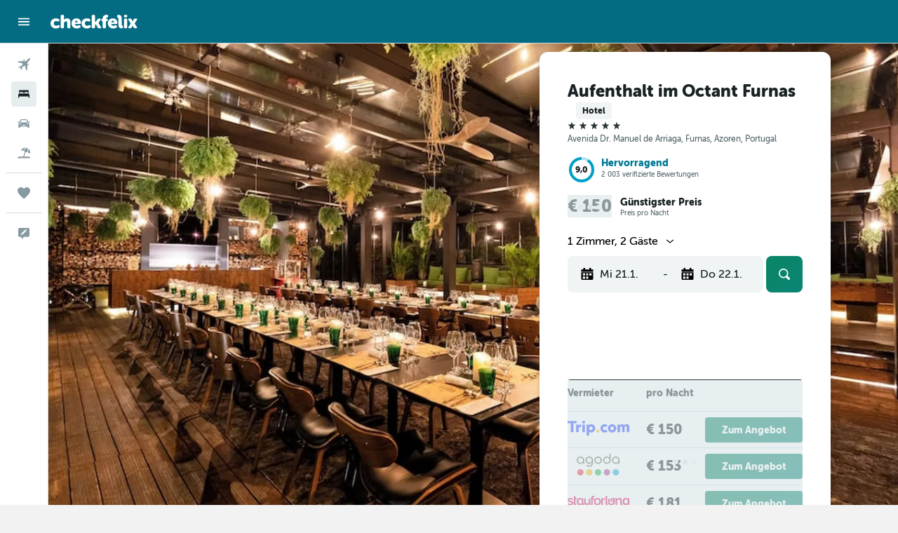

--- FILE ---
content_type: text/javascript
request_url: https://w.usabilla.com/cae7978c119b.js?lv=1
body_size: 13826
content:
(function(){window.parent!=window&&(window.lightningjs||function(d,f){var e=d.lightningjs={modules:f.modules},r=f.modules;e.expensive=function(b){b._waitforload=!0;return b};void 0;e.require=f.require;e.provide=function(b,l){function m(){var a=d.console;if(a&&a.error)try{a.error.apply(a,arguments)}catch(c){}else if(d.opera)try{d.opera.postError.apply(d.opera,arguments)}catch(c){}}function f(a){var c=a[0],k=a[1],b=0<k?p[k]:l,f=Array.prototype.slice.call(a[2]),h=f.shift();a=g._.fh[c]=g._.fh[c]||[];
k=g._.eh[c]=g._.eh[c]||[];g._.ph[c]=g._.ph[c]||[];if(b){if(b=b[h])try{var d=b.apply(b,f)}catch(n){var e=n}else e=Error("unknown deferred method '"+h+"'"),m(e.toString());d&&(p[c]=d);if(e){for(;k.length;){c=k.shift();try{c(e)}catch(n){m(n)}}k.push=function(a){a(e)}}else{for(;a.length;){c=a.shift();try{c(d)}catch(n){m(n)}}a.push=function(a){a(d)}}}else m("cannot call deferred method '"+h+"' on 'undefined'")}function t(){for(var a=h.shift();a;){if(u)var c=!1;else{var b=a[1];c=0<b?p[b]:l;var e=Array.prototype.slice.call(a[2]).shift(),
d=void 0;b=v[b]?!0:!1;c=c?(d=c[e])?d._waitforload?!0:!1:!1:b?!0:!1}c?(v[a[0]]=!0,q.push(a)):f(a);a=h.shift()}}e.require(b);var g=r[b];if(g.provided)m("deferred module '"+b+"' is already defined");else{g.provided=!0;var h=(g._.s||[]).slice();var p={0:l};var q=[];var v={};var u=!1;h&&h[0]&&(p[h[0][1]]=l);l._load=function(){u=!0;for(var a=q.shift();a;)f(a),a=q.shift()};g._.s={push:function(a){h.push(a);t()}};t()}};r.lightningjs.provided||e.provide("lightningjs",{load:function(){var b=f.modules,d;for(d in b){var e=
b[d];e._&&e("_load")}}})}(window,window.parent.lightningjs))})();
(function(){var e=window.parent;window.usabilla_live=window.usabilla_live||{};
window.usabilla_live.events={event:function(a,f,d){var b=window.usabilla_live_settings||{},c=b.configuration||{},g=!1;"campaign"===a&&"a"===f&&(g=!0);c.ga&&c.ga.a&&c.ga[a]&&d._action&&this.ga(c.ga[a],d._action,d._label||null,d._value||null,g);c.ga4&&c.ga4.a&&this.ga4(c.ga4[a],d._action,d._label||null,d._value||null,g);c.ot&&c.ot.a&&c.ot[a+":"+f]&&this.ot(c.ot[a+":"+f],a,d,b);if(b.eventCallback&&d._action)try{b.eventCallback(a,d._action,d._label||null,d._value||null,d.user_data||{})}catch(h){}},ga:function(a,
f,d,b,c){e._gaq&&e._gaq.push?(a=["_trackEvent",a,f,d||void 0,b||void 0],c&&a.push(!0),e._gaq.push(a)):e.pageTracker&&e.pageTracker._trackEvent?(a=[a,f,d||void 0,b||void 0],c&&a.push(!0),e.pageTracker._trackEvent.apply(e.pageTracker,a)):e.GoogleAnalyticsObject&&e[e.GoogleAnalyticsObject]&&(a=["send","event",a,f],d&&a.push(d),b&&a.push(b),c&&a.push({nonInteraction:1}),e[e.GoogleAnalyticsObject].apply(e,a))},ga4:function(a,f,d,b,c){e.gtag&&e.gtag("event",a,{action:f,label:d,value:b,nonInteraction:c})},
ot:function(a,f,d,b){var c=null;b.adobe&&b.adobe.AppMeasure?c=b.adobe.AppMeasure():e.s_gi&&(e.s_account||e.s&&e.s.account)&&(c=e.s_gi(e.s_account||e.s&&e.s.account));var g=[];if(c&&c.tl){var h=!1;a.e&&(c.linkTrackEvents=c.events=a.e,g.push("events"),h=!0);if(a.l){var k=this.c(d);k&&(c[a.l]=k,g.push(a.l),h=!0)}h&&(c.linkTrackVars=g.join(","),b.adobe&&b.adobe.preTrackCallback&&b.adobe.preTrackCallback(c,f,a,d,b),c.tl(!0,"o","Usabilla"))}},c:function(a){var f=[],d=this.b(a,["data","site_id"]),b=this.b(a,
["form","hash_mappings"]),c=this.b(b,["hash"]),g=this.b(b,["fields"]);if(null===d||null===b||null===c||null===g)return null;for(b=0;b<g.length;b++){var h=this.b(a.data,g[b].field),k=g[b].answers||null,m=g[b].hash||null;if(null!==h&&null!==k&&null!==m)for(var l in k)k.hasOwnProperty(l)&&l==h&&f.push([d,c,g[b].hash,g[b].answers[l].hash].join(":"))}return 0===f.length?null:f.join(",")},b:function(a,f){if(void 0===a||null===a||void 0===f||null===f||!f.hasOwnProperty("length"))return null;if(0===f.length)return a;
var d=f.shift();return a.hasOwnProperty(d)?this.b(a[d],f):null}};
})();(function(){var d=window.parent.document;function e(a,b,c){a.addEventListener?a.addEventListener(b,c,!1):a.attachEvent("on"+b,c)}window.usabilla_live=window.usabilla_live||{};window.usabilla_live.onEvent=e;window.usabilla_live.stopEvent=function(a,b,c){a.removeEventListener?a.removeEventListener(b,c,!1):a.detachEvent("on"+b,c)};window.usabilla_live.triggerEvent=function(a,b){if(d.createEventObject)a.fireEvent("on"+b,d.createEventObject());else{var c=d.createEvent("HTMLEvents");c.initEvent(b,!0,!0);a.dispatchEvent(c)}};
window.usabilla_live.onParentLoad=function(a){"complete"==window.parent.document.readyState?setTimeout(a,0):e(window.parent,"load",a)};
})();(function(){(function(){var w,O,P,x=[].indexOf||function(b){for(var a=0,d=this.length;a<d;a++)if(a in this&&this[a]===b)return a;return-1},E=function(b,a){return function(){return b.apply(a,arguments)}},Q={}.hasOwnProperty,B=function(b,a){function d(){this.constructor=b}for(var c in a)Q.call(a,c)&&(b[c]=a[c]);d.prototype=a.prototype;b.prototype=new d;b.__super__=a.prototype;return b};(function(b){return b.ensure_json=function(a){ensure_json.loading=ensure_json.loading||!1;if("function"===typeof("undefined"!==
typeof JSON&&null!==JSON?JSON.stringify:void 0))"function"===typeof a&&a();else if(ensure_json.loading)ensure_json.callbacks=ensure_json.callbacks.push(a);else return ensure_json.loading=!0,ensure_json.callbacks=[a],a=document.createElement("script"),a.src="//cdnjs.cloudflare.com/ajax/libs/json3/3.3.0/json3.min.js",a.onload=function(){var a;ensure_json.loading=!1;var b=ensure_json.callbacks;var f=0;for(a=b.length;f<a;f++){var e=b[f];"function"===typeof e&&e()}return ensure_json.callbacks=[]},document.getElementsByTagName("head")[0].appendChild(a)}})(window);
(function(b,a,d){var c={};var f=["slideout.coffee","v2\/slideout.coffee","v2\/popout.coffee","popout.coffee"];b.ScriptExists=function(a){return 0<=x.call(f,a)};b.IncludeScript=function(b,h){if(0>x.call(f,b))return!1;var e=c[b]=c[b]||{};if(e.value)return setTimeout(function(){return"function"===typeof h?h(e.value):void 0},0),!0;if(e.tag)return h&&e.callbacks.push(h),!0;e.callbacks=[];h&&e.callbacks.push(h);var g=a.getElementsByTagName("script")[0];var k=e.tag=a.createElement(d);k.src="https://d6tizftlrpuof.cloudfront.net/live/scripts/campaign-include/a5f669c28be1979ab5e2785121a6e10b/"+b;k.async=!0;g.parentNode.insertBefore(k,
g);return!0};return b.RegisterScript=function(a,b){var d;a=c[a]=c[a]||{};a.value=b;if(a.callbacks){var f=a.callbacks;var e=0;for(d=f.length;e<d;e++){var h=f[e];h(b)}return delete a.callbacks}}})(window,document,"script");var k=window.parent;var g=k.document;var I="https:";"https:"!==g.location.protocol&&(I="http:");var n={};(function(){var b=function(a,b){a=""+I+"//w.usabilla.com/a/t?m=c&b="+encodeURIComponent("cae7978c119b")+"&c="+encodeURIComponent(a)+"&e="+encodeURIComponent(b)+"&cb="+(new Date).getTime();
return(new Image(1,1)).src=a};var a=function(a,b,f,e){var d,c;b=b||{};b._label=b._campaign_id=e;b._action=f;return null!=(d=window.usabilla_live)?null!=(c=d.events)?"function"===typeof c.event?c.event("campaign",a,b):void 0:void 0:void 0};n.hit=function(d,c){null==c&&(c=null);b(d,"a");return a("a",c,"Campaign:Open",d)};n.click=function(d,c){null==c&&(c=null);b(d,"c");return a("c",c,"Campaign:Feedback Clicked",d)};n.pageSwitch=function(b,c){null==c&&(c=null);return a("p",{user_data:c},"Campaign:Page Switch",
b)};n.success=function(d,c){null==c&&(c=null);b(d,"s");return a("s",c,"Campaign:Success",d)};return n.fail=function(d,c){null==c&&(c=null);b(d,"f");return a("f",c,"Campaign:Close",d)}})();k=window.parent;g=k.document;var l={};var r=0;l.url=function(){function b(a,b,c){this.callback=c;this.id=r++;this.invert=a.invert||!1;this.invert||(this.group="url");var d=new RegExp(a.regexp,"i");var e=this.get(a);var h=this.invert;this.triggered=function(){return d.test(e())===!h}}b.prototype.get=function(a){var b=
{href:function(a){return function(){var b;var d=(null!=g?null!=(b=g.location)?b.href:void 0:void 0)||"";if(a)return d;-1!==d.indexOf("#")&&(d=d.substring(0,d.indexOf("#")));-1!==d.indexOf("?")&&(d=d.substring(0,d.indexOf("?")));return d}},pathname:function(a){return a?function(){var a;return((null!=(a=g.location)?a.pathname:void 0)||"")+(g.location.search||"")+(g.location.hash||"")}:function(){var a;return(null!=(a=g.location)?a.pathname:void 0)||""}}};return null==b[a.match]?function(){return""}:
b[a.match](a.query||!1)};b.prototype.destroy=function(){};return b}();l.delay=function(){function b(a,b,c){var d=this;this.callback=c;this.id=r++;this.triggered=function(){return!1};this.timer=setTimeout(function(){d.timer=null;d.triggered=function(){return!0};return d.callback()},a.time)}b.prototype.destroy=function(){if(this.timer)return clearTimeout(this.timer)};return b}();l.percentage=function(){return function(b,a,d){var c,f;this.data=a;this.callback=d;this.id=r++;a="function"===typeof(c=this.data).chanceHit?
c.chanceHit():void 0;null===a&&(a=Math.random()<=b.percentage/100,"function"===typeof(f=this.data).chanceHit&&f.chanceHit(a));this.triggered=a?function(){return!0}:function(){return!1}}}();l.visitor=function(){function b(a,b,c){this.callback=c;this.id=r++;C.initialize();this.t=!1;"new"===a.state&&C.isNew()&&(this.t=!0);"returning"===a.state&&C.isReturning()&&(this.t=!0)}b.prototype.triggered=function(){return this.t};return b}();l.scroll=function(){function b(a,b,c){this.callback=c;this.onScroll=
E(this.onScroll,this);this.id=r++;this.margin=a.margin||200;this.pos=a.pos||"bottom";this.t=!1;window.usabilla_live.onEvent(k,"scroll",this.onScroll)}b.prototype.onScroll=function(){var a=k.pageYOffset||g.body.scrollTop||g.documentElement.scrollTop||0;var b=k.innerHeight||g.documentElement.clientHeight||g.body.clientHeight||0;var c=Math.max(g.body.scrollHeight||0,g.documentElement.scrollHeight||0,g.body.offsetHeight||0,g.documentElement.offsetHeight||0,g.body.clientHeight||0,g.documentElement.clientHeight||
0);if("bottom"===this.pos&&c-(a+b)<=this.margin||"top"===this.pos&&a>=this.margin)return this.t=!0,this.callback(),this.destroy()};b.prototype.triggered=function(){return this.t};b.prototype.destroy=function(){return window.usabilla_live.stopEvent(k,"scroll",this.onScroll)};return b}();l.pages=function(){return function(b,a,d){this.callback=d;this.id=r++;d=b.op||"least";var c=(("function"===typeof a.pageVisitCount?a.pageVisitCount():void 0)||0)+1;a.pageVisitCount(c);this.triggered="least"===d&&c>=
b.pages||"most"===d&&c<=b.pages?function(){return!0}:function(){return!1}}}();l.mouseout=function(){function b(a,b,c){var d=this;this.callback=c;this.mouseOut=E(this.mouseOut,this);this.id=r++;this.triggered=function(){return!1};b=1E4;"time"in a&&(b=a.time);var e=k;window.attachEvent&&(e=g);setTimeout(function(){return window.usabilla_live.onEvent(e,"mouseout",d.mouseOut)},b)}b.prototype.mouseOut=function(a){a=a||k.event;var b=a.relatedTarget||a.toElement;var c=a.clientY;var f=!0;-1<k.navigator.userAgent.indexOf("MSIE")&&
"[object HTMLSelectElement]"===a.fromElement.toString()&&(f=!1);if(!b&&1>c&&f)return this.triggered=function(){return!0},this.callback(),this.destroy()};b.prototype.destroy=function(){var a=k;window.attachEvent&&(a=g);return window.usabilla_live.stopEvent(a,"mouseout",this.mouseOut)};return b}();var p={};l.custom=function(){function b(a,b,c){this.callback=c;this.id=r++;this.name=a.name;this._triggered=!1;this.name in p||(p[this.name]={triggered:!1,list:[]});p[this.name].triggered&&(this._triggered=
!0);p[this.name].list.push(this)}b.prototype.triggered=function(){return this._triggered};b.prototype.trigger=function(){this._triggered=!0;return this.callback()};return b}();l.device=function(){function b(a,b,c){this.callback=c;this.triggered=function(){return!1};var d=a.tests;b=0;for(c=d.length;b<c;b++)a=d[b],this[a]()&&(this.triggered=function(){return!0})}b.prototype.match=function(a){return(new RegExp(a,"i")).test(k.navigator.userAgent)};b.prototype.mwin=function(){return this.match("windows")&&
this.match("phone")};b.prototype.mios=function(){return this.match("(iphone|ipod)")&&!this.match("windows")};b.prototype.mand=function(){return this.match("android")&&this.match("mobile")&&!this.match("windows")};b.prototype.mrim=function(){return this.match("(rim|bb10|blackberry)")&&!this.match("tablet")};b.prototype.mfos=function(){return this.match("firefox")&&this.match("mobile")&&!this.match("android")};b.prototype.mmee=function(){return this.match("meego")};b.prototype.twin=function(){return this.match("windows")&&
this.match("touch")&&!this.match("phone")};b.prototype.tios=function(){return this.match("ipad")};b.prototype.tand=function(){return this.match("android")&&!this.match("mobile")};b.prototype.trim=function(){return this.match("(rim|bb10|blackberry)")&&this.match("tablet")};b.prototype.tfos=function(){return this.match("firefox")&&this.match("tablet")&&!this.match("android")};b.prototype.mob=function(){return this.mios()||this.mand()||this.mwin()||this.mrim()||this.mfos()||this.mmee()};b.prototype.tab=
function(){return this.tios()||this.tand()||this.twin()||this.trim()||this.tfos()};b.prototype.desk=function(){return!this.mob()&&!this.tab()&&!this.match("(mobile|tablet)")};return b}();l.cookie=function(){function b(a,b,c){var d;this.callback=c;this.triggered=function(){return!1};this.test=a.test;this.name=a.name;this.opt="";a["case"]&&(this.opt="i");this.re=a.regexp||"";"function"===typeof this[d=this.test]&&this[d]()&&(this.triggered=function(){return!0})}b.prototype.exists=function(){return this.cookie_exists()};
b.prototype.nexists=function(){return!this.cookie_exists()};b.prototype.regexp=function(){return(new RegExp(this.re,this.opt)).test(this.cookie_get())};b.prototype.cookie_exists=function(){return(new RegExp("(?:^|;\\s*)"+encodeURIComponent(this.name).replace(/[\-\.\+\*]/g,"\\$&")+"\\s*\\=",this.opt)).test(g.cookie)};b.prototype.cookie_get=function(){return decodeURIComponent(g.cookie.replace(new RegExp("(?:(?:^|.*;)\\s*"+encodeURIComponent(this.name).replace(/[\-\.\+\*]/g,"\\$&")+"\\s*\\=\\s*([^;]*).*$)|^.*$",
this.opt),"$1"))||null};return b}();l.jsval=function(){function b(a,b,c){var d=this;this.spec=a;this.callback=c;this._triggered=!1;this.t=setInterval(function(){return d.checkValues()},1E3);this.checkValues()}b.prototype.checks={equals:function(a,b){return""+a===""+b},nequals:function(a,b){return""+a!==""+b},contains:function(a,b){return(new RegExp(b,"i")).test(a)},ncontains:function(a,b){return!(new RegExp(b,"i")).test(a)},gt:function(a,b){return a>b},gte:function(a,b){return a>=b},lt:function(a,
b){return a<b},lte:function(a,b){return a<=b},oneof:function(a,b){var d;var f=b.split(",");var e=0;for(d=f.length;e<d;e++)if(b=f[e],""+a===b.trim())return!0;return!1}};b.prototype.checkOp=function(a,b,c){var d;var e=0;for(d=b.length;e<d;e++){var h=b[e];if(this.checks[a](h,c))return!0}return!1};b.prototype.getDottedVar=function(a,b,c){var d;b=b.split(".");var e=a;var h=0;for(d=b.length;h<d;h++)if(a=b[h],a in e)e=e[a];else return c;return e};b.prototype.getVars=function(a){var b,c,f;var e=[];var h=
this.spec.vars;var g=0;for(b=h.length;g<b;g++){var t=h[g];t="*"===t?(null!=(c=window.usabilla_live_settings)?null!=(f=c.local_data)?f.custom:void 0:void 0)||{}:this.getDottedVar(k,t,{});t=this.getDottedVar(t,a,null);null!==t&&e.push(t)}return e};b.prototype.checkValues=function(){var a;var b=!0;var c=this.spec.ops;var f=0;for(a=c.length;f<a;f++){var e=c[f];var h=this.getVars(e["var"]);b&&(b=this.checkOp(e.comp,h,e.val))}if(b)return clearInterval(this.t),this._triggered=!0,this.callback()};b.prototype.triggered=
function(){return this._triggered};return b}();window.usabilla_live.campaignTrigger=function(b){var a;if(b in p){if(!p[b].triggered){var d=p[b].list;var c=0;for(a=d.length;c<a;c++){var f=d[c];f.trigger()}}return p[b].triggered=!0}return p[b]={triggered:!0,list:[]}};var y=function(b,a,d){var c;var f=["-webkit-","-moz-","-o-","-ms-"];var e=0;for(c=f.length;e<c;e++){var h=f[e];b.style[h+a]=d.replace("%p%",h)}return b.style[a]=d.replace("%p%","")};k=parent.window;g=k.document;var u=u||{};var z=function(){function b(a,
b){this.config=a;this.iframe=b;this.frameCount=this.configValue(["shakes","wobbles"],4);this.amplitude=this.configValue(["amp","amplitude"],2);this.top=this.configValue(["top"],1);this.bottom=this.configValue(["bottom"],-1);this.offset=this.configValue(["offset"],0);this.delay=this.configValue(["delay"],2E3);this.speed=this.configValue(["speed"],50);this.duration=this.configValue(["duration"],0);this.timer=null;this.initialize()}b.prototype.getTags=function(){return["move"]};b.prototype.configValue=
function(a,b){var d;var f=0;for(d=a.length;f<d;f++){var e=a[f];if(e in this.config)return this.config[e]}return b};b.prototype.frames=function(){var a,b;var c=[];var f=a=1;for(b=this.frameCount;1<=b?a<=b:a>=b;f=1<=b?++a:--a)c.push([this.speed,this.offset+this.amplitude*(f%2?this.top:this.bottom)]);c.push([this.speed,this.offset]);this.delay&&c.push([this.delay,this.offset]);return c};b.prototype.frame=function(a){return{}};b.prototype.start=function(a){var b=this;null==a&&(a=null);setTimeout(function(){return"function"===
typeof a?a():void 0},0);if(!this.timer){var c=0;var f=this.frames();var e=function(){var a=f[c];return b.timer=setTimeout(function(){b.frame(a[1]);c=(c+1)%f.length;return e()},a[0])};e();if(0<this.duration)return setTimeout(function(){return b.stop()},this.duration)}};b.prototype.stop=function(a){null==a&&(a=null);this.timer&&(clearTimeout(this.timer),this.frame(0));return setTimeout(function(){return"function"===typeof a?a():void 0},0)};b.prototype.initialize=function(){};b.prototype.destroy=function(){return this.stop()};
return b}();u.shake=function(b){function a(){return O=a.__super__.constructor.apply(this,arguments)}B(a,b);a.prototype.initialize=function(){var a=this.iframe.getAttribute("data-tags")||"";this.css="left";if(a.match(/\b(left|right)\b/))return this.css="top"};a.prototype.frame=function(a){return this.iframe.style[this.css]=""+a+"px"};return a}(z);u.skew=function(b){function a(){return P=a.__super__.constructor.apply(this,arguments)}B(a,b);a.prototype.initialize=function(){var a=this.iframe.getAttribute("data-tags")||
"";this.origin="50% 100%";a.match(/\bright\b/)&&(this.origin="100% 50%");a.match(/\bleft\b/)&&(this.origin="0% 50%");a.match(/\btop\b/)&&(this.origin="50% 0%");this.transition=this.configValue(["transition"],!0);this.type="skewX";a.match(/\b(left|right)\b/)&&(this.type="skewY");y(this.iframe,"transform-origin",this.origin);if(this.transition)return y(this.iframe,"transition","%p%transform "+this.speed/1E3+"s ease")};a.prototype.unit=function(){var a;return"skewX"===(a=this.type)||"skewY"===a||"rotate"===
a||"rotateX"===a||"rotateY"===a||"rotateZ"===a?"deg":""};a.prototype.frame=function(a){return y(this.iframe,"transform",""+this.type+"("+a+this.unit()+")")};a.prototype.destroy=function(){return this.stop(function(){y(this.iframe,"transform-origin",null);return y(this.iframe,"transition",null)})};return a}(z);u=u||{};k=window.parent;g=k.document;var m=w=null;try{m=window.localStorage,w=window.sessionStorage}catch(b){}var D="usbl."+"cae7978c119b";var C=null;var v=[];var F=[];var q=[];var G=!1;var R={"9fdf2e954021":{"v":7,"a":false,"t":[{"type":"scroll","margin":850,"pos":"bottom"},{"type":"pages","pages":2,"op":"least"}],"e":false},"950ea8352163":{"v":2,"a":false,"t":[{"type":"scroll","margin":1000,"pos":"bottom"},{"type":"pages","pages":2,"op":"least"}],"e":false},"8e06271172a8":{"v":1,"a":false,"t":[],"e":false},"535d6e393bdc":{"v":11,"a":false,"t":[{"type":"delay","time":5000,"multiplier":1000},{"type":"percentage","percentage":20},{"type":"url","match":"href","query":true,"invert":false,"regexp":"(kayak\\.com\/flights\/)"},{"type":"url","match":"href","query":true,"invert":false,"regexp":"(ca\\.kayak\\.com\/flights\/)"}],"e":false},"37f27c1ace47":{"v":8,"a":false,"t":[{"type":"delay","time":5000,"multiplier":1000},{"type":"visitor","state":"returning"},{"type":"percentage","percentage":30},{"type":"jsval","ops":[{"var":"isUserLoggedIn","comp":"equals","val":"false"}],"vars":["*"]},{"type":"url","match":"href","query":true,"invert":false,"regexp":"(kayak\\.com)"}],"e":false},"0ed9169764ef":{"v":4,"a":false,"t":[{"type":"delay","time":5000,"multiplier":1000},{"type":"percentage","percentage":30},{"type":"url","match":"href","query":true,"invert":false,"regexp":"(kayak\\.com\/flights\/)"},{"type":"url","match":"href","query":true,"invert":false,"regexp":"(ca\\.kayak\\.com\/flights\/)"}],"e":false},"a44cd59e1e62":{"v":0,"a":false,"t":[{"type":"delay","time":5000,"multiplier":1000},{"type":"percentage","percentage":30},{"type":"url","match":"href","query":true,"invert":false,"regexp":"(kayak\\.com\/flights\/)"},{"type":"url","match":"href","query":true,"invert":false,"regexp":"(ca\\.kayak\\.com\/flights\/)"}],"e":false},"29d211ba12ef":{"v":2,"a":false,"t":[{"type":"delay","time":5000,"multiplier":1000},{"type":"percentage","percentage":30},{"type":"url","match":"href","query":true,"invert":false,"regexp":"(kayak\\.com\/flights\/)"},{"type":"url","match":"href","query":true,"invert":false,"regexp":"(ca\\.kayak\\.com\/flights\/)"}],"e":false},"dda6118b876a":{"v":0,"a":false,"t":[{"type":"delay","time":5000,"multiplier":1000},{"type":"percentage","percentage":30},{"type":"url","match":"href","query":true,"invert":false,"regexp":"(kayak\\.com\/flights\/)"},{"type":"url","match":"href","query":true,"invert":false,"regexp":"(ca\\.kayak\\.com\/flights\/)"}],"e":false},"01f321a0a835":{"v":11,"a":false,"t":[{"type":"delay","time":5000,"multiplier":1000},{"type":"percentage","percentage":50},{"type":"url","match":"pathname","query":true,"invert":false,"regexp":"(carsharing\\=p2p)"},{"type":"device","tests":["desk"]}],"e":false},"bdc177dbadea":{"v":4,"a":false,"t":[{"type":"percentage","percentage":100},{"type":"custom","name":"cars_p2p_feedback"},{"type":"device","tests":["desk"]}],"e":false},"7843b57a4603":{"v":10,"a":false,"t":[{"type":"percentage","percentage":100},{"type":"url","match":"pathname","query":true,"invert":false,"regexp":"(\\\/cars\\\/(.*)\\\/.*)"}],"e":false},"99ae5dcb4d7b":{"v":3,"a":false,"t":[{"type":"percentage","percentage":100},{"type":"custom","name":"mweb-cvr-research"},{"type":"device","tests":["mios","mand","mwin","mrim","mfos"]}],"e":false},"2c0bd2e2879f":{"v":3,"a":false,"t":[{"type":"delay","time":15000,"multiplier":1000},{"type":"percentage","percentage":20},{"type":"url","match":"href","query":true,"invert":false,"regexp":"(kayak\\.com\/hotels\/)"},{"type":"url","match":"href","query":true,"invert":false,"regexp":"(ca\\.kayak\\.com\/hotels\/)"}],"e":false},"87e877b2a94a":{"v":11,"a":false,"t":[{"type":"percentage","percentage":50},{"type":"custom","name":"flights-dt-postclick-research"},{"type":"device","tests":["desk"]}],"e":false},"7ba82ae2cc4e":{"v":8,"a":false,"t":[{"type":"percentage","percentage":50},{"type":"custom","name":"stays-dt-postclick-research"},{"type":"device","tests":["desk"]}],"e":false},"683c8e9367f6":{"v":26,"a":false,"t":[{"type":"custom","name":"top-users-desktop"}],"e":false},"65de686fdfc5":{"v":17,"a":false,"t":[{"type":"custom","name":"top-users-mweb"}],"e":false},"98bcc8a64fc4":{"v":20,"a":false,"t":[{"type":"custom","name":"fa_v1_survey_noram_C"},{"type":"jsval","ops":[{"var":"locale","comp":"oneof","val":"US, CA"},{"var":"vertical","comp":"equals","val":"flight"},{"var":"experiment","comp":"ncontains","val":"e9c862bf1f-c, e9c862bf1f, d510647c65"},{"var":"brand","comp":"equals","val":"KAYAK"}],"vars":["*"]}],"e":false},"b0f3e455820b":{"v":20,"a":false,"t":[{"type":"custom","name":"fa_v1_survey_noram_XP"},{"type":"jsval","ops":[{"var":"locale","comp":"oneof","val":"US, CA"},{"var":"vertical","comp":"equals","val":"flight"},{"var":"experiment","comp":"contains","val":"d510647c65"},{"var":"brand","comp":"equals","val":"KAYAK"}],"vars":["*"]}],"e":false},"cfb0db5a2fb4":{"v":23,"a":false,"t":[{"type":"custom","name":"fa_v1_survey_emea_C"},{"type":"jsval","ops":[{"var":"locale","comp":"oneof","val":"UK, GB"},{"var":"vertical","comp":"equals","val":"flight"},{"var":"experiment","comp":"ncontains","val":"d510647c65"},{"var":"brand","comp":"equals","val":"KAYAK"}],"vars":["*"]}],"e":false},"b3cd5cd1637d":{"v":25,"a":false,"t":[{"type":"custom","name":"fa_v1_survey_emea_XP"},{"type":"jsval","ops":[{"var":"locale","comp":"oneof","val":"UK, GB"},{"var":"vertical","comp":"equals","val":"flight"},{"var":"experiment","comp":"contains","val":"d510647c65"},{"var":"brand","comp":"equals","val":"KAYAK"}],"vars":["*"]}],"e":false},"70f148d032e2":{"v":10,"a":false,"t":[{"type":"custom","name":"fa_v1_survey_noram_XP_test"},{"type":"jsval","ops":[{"var":"locale","comp":"oneof","val":"US, CA"},{"var":"vertical","comp":"equals","val":"flight"}],"vars":["*"]}],"e":false},"7566114d3369":{"v":15,"a":false,"t":[],"e":false},"ebac8b5c727a":{"v":3,"a":false,"t":[{"type":"custom","name":"fa_v1_survey_emea_XP_test"},{"type":"jsval","ops":[{"var":"locale","comp":"oneof","val":"UK, DK, FR, DE"},{"var":"vertical","comp":"equals","val":"flight"}],"vars":["*"]}],"e":false},"7bc254f7ca3d":{"v":3,"a":false,"t":[{"type":"custom","name":"top-users-desktop-spanish-latam"}],"e":false},"c187444969f7":{"v":4,"a":false,"t":[{"type":"custom","name":"top-users-mweb-spanish-latam"}],"e":false},"96e2875a4f76":{"v":5,"a":false,"t":[],"e":false},"d01f4e0887cf":{"v":5,"a":false,"t":[{"type":"custom","name":"top-users-desktop-german"}],"e":false},"9e46e9ce5bdb":{"v":6,"a":false,"t":[{"type":"custom","name":"top-users-mweb-german"}],"e":false},"ee2251b89650":{"v":6,"a":false,"t":[],"e":false},"fe3410c44d5a":{"v":4,"a":false,"t":[{"type":"custom","name":"top-users-desktop-french"}],"e":false},"ce5a72a8180c":{"v":5,"a":false,"t":[{"type":"custom","name":"top-users-mweb-french"}],"e":false},"0cb214be2b0c":{"v":5,"a":false,"t":[],"e":false},"b3bdcf4ea3fe":{"v":5,"a":false,"t":[{"type":"custom","name":"top-users-desktop-french-ca"}],"e":false},"ca9253cac7e0":{"v":4,"a":false,"t":[{"type":"custom","name":"top-users-mweb-french-ca"}],"e":false},"f9e28caac14c":{"v":4,"a":false,"t":[],"e":false},"f7af43a067f9":{"v":3,"a":false,"t":[{"type":"custom","name":"top-users-desktop-spanish-emea"}],"e":false},"098d399c6b79":{"v":4,"a":false,"t":[{"type":"custom","name":"top-users-mweb-spanish-emea"}],"e":false},"a997e0f1f335":{"v":5,"a":false,"t":[],"e":false},"691ad0b69941":{"v":6,"a":false,"t":[{"type":"custom","name":"top-users-desktop-mm"}],"e":false},"ae495d81c0e7":{"v":6,"a":false,"t":[{"type":"custom","name":"top-users-mweb-mm"}],"e":false},"4292d19e8a99":{"v":6,"a":false,"t":[],"e":false},"f2ce3ba83568":{"v":3,"a":false,"t":[{"type":"custom","name":"top-users-desktop-mm-danish"}],"e":false},"853785902cb6":{"v":4,"a":false,"t":[{"type":"custom","name":"top-users-mweb-mm-danish"}],"e":false},"3d7133932f4d":{"v":5,"a":false,"t":[],"e":false},"0db9f444e35c":{"v":3,"a":false,"t":[{"type":"custom","name":"top-users-desktop-mm-swedish"}],"e":false},"df09bdf3a362":{"v":4,"a":false,"t":[{"type":"custom","name":"top-users-mweb-mm-swedish"}],"e":false},"9f9101a9decb":{"v":5,"a":false,"t":[],"e":false},"7569692e4b43":{"v":6,"a":false,"t":[{"type":"custom","name":"top-users-desktop-hc"}],"e":false},"1b547e6a65f3":{"v":5,"a":false,"t":[{"type":"custom","name":"top-users-mweb-hc"}],"e":false},"894f0e596ce2":{"v":8,"a":false,"t":[],"e":false},"70c4154db602":{"v":4,"a":false,"t":[{"type":"custom","name":"top-users-desktop-hc-korean"}],"e":false},"71de29dea2f1":{"v":4,"a":false,"t":[{"type":"custom","name":"top-users-mweb-hc-korean"}],"e":false},"b4d186d993d2":{"v":5,"a":false,"t":[],"e":false},"3cb940c8415c":{"v":7,"a":false,"t":[{"type":"custom","name":"top-users-desktop-checkfelix"}],"e":false},"f08282878efc":{"v":6,"a":false,"t":[{"type":"custom","name":"top-users-mweb-checkfelix"}],"e":false},"c7defe1b3790":{"v":8,"a":false,"t":[],"e":false},"640f9009eb9d":{"v":10,"a":false,"t":[{"type":"custom","name":"top-users-desktop-swoodoo"}],"e":false},"2d7606d8cf63":{"v":7,"a":false,"t":[{"type":"custom","name":"top-users-mweb-swoodoo"}],"e":false},"61989c2ccee1":{"v":19,"a":false,"t":[],"e":false},"6d95201886a6":{"v":10,"a":false,"t":[{"type":"custom","name":"fa_v1_survey_emea_C_FR"},{"type":"jsval","ops":[{"var":"locale","comp":"equals","val":"FR"},{"var":"vertical","comp":"equals","val":"flight"},{"var":"experiment","comp":"ncontains","val":"e9c862bf1f, d510647c65"},{"var":"brand","comp":"equals","val":"KAYAK"}],"vars":["*"]}],"e":false},"f00d7e607c41":{"v":7,"a":false,"t":[{"type":"custom","name":"fa_v1_survey_emea_XP_FR"},{"type":"jsval","ops":[{"var":"locale","comp":"equals","val":"FR"},{"var":"vertical","comp":"equals","val":"flight"},{"var":"experiment","comp":"contains","val":"d510647c65"},{"var":"brand","comp":"equals","val":"KAYAK"}],"vars":["*"]}],"e":false},"1f0c40810d68":{"v":8,"a":false,"t":[{"type":"custom","name":"fa_v1_survey_emea_XP_DE"},{"type":"jsval","ops":[{"var":"locale","comp":"equals","val":"DE"},{"var":"vertical","comp":"equals","val":"flight"},{"var":"experiment","comp":"contains","val":"d510647c65"},{"var":"brand","comp":"equals","val":"KAYAK"}],"vars":["*"]}],"e":false},"84aa15d6b61f":{"v":7,"a":false,"t":[{"type":"custom","name":"fa_v1_survey_emea_C_DE"},{"type":"jsval","ops":[{"var":"locale","comp":"equals","val":"DE"},{"var":"vertical","comp":"equals","val":"flight"},{"var":"experiment","comp":"ncontains","val":"d510647c65"},{"var":"brand","comp":"equals","val":"KAYAK"}],"vars":["*"]}],"e":false},"97755c278f32":{"v":14,"a":false,"t":[{"type":"custom","name":"fa_v1_survey_emea_XP_DK"},{"type":"jsval","ops":[{"var":"locale","comp":"equals","val":"DK"},{"var":"vertical","comp":"equals","val":"flight"},{"var":"experiment","comp":"contains","val":"d510647c65"},{"var":"brand","comp":"equals","val":"momondo"}],"vars":["*"]}],"e":false},"a4a06c0fd2b5":{"v":15,"a":false,"t":[{"type":"custom","name":"fa_v1_survey_emea_C_DK"},{"type":"jsval","ops":[{"var":"locale","comp":"equals","val":"DK"},{"var":"vertical","comp":"equals","val":"flight"},{"var":"experiment","comp":"ncontains","val":"d510647c65"},{"var":"brand","comp":"equals","val":"momondo"}],"vars":["*"]}],"e":false},"7383521a5b71":{"v":9,"a":false,"t":[{"type":"custom","name":"Afterclick-eng"},{"type":"jsval","ops":[{"var":"locale","comp":"oneof","val":"US, GB, CA"}],"vars":["*"]}],"e":false},"fa02d84cf6b8":{"v":4,"a":false,"t":[{"type":"custom","name":"Provider-trust-survey-eng"},{"type":"jsval","ops":[{"var":"locale","comp":"oneof","val":"US, GB, CA"},{"var":"vertical","comp":"equals","val":"flight"}],"vars":["*"]}],"e":false},"b5633b5d5eb1":{"v":3,"a":false,"t":[{"type":"custom","name":"Afterclick-DK"},{"type":"jsval","ops":[{"var":"locale","comp":"equals","val":"DK"}],"vars":["*"]}],"e":false},"80fb604f4919":{"v":2,"a":false,"t":[{"type":"custom","name":"Afterclick-FR"},{"type":"jsval","ops":[{"var":"locale","comp":"equals","val":"FR"}],"vars":["*"]}],"e":false},"2d02c46ed1b4":{"v":2,"a":false,"t":[{"type":"custom","name":"Afterclick-DE"},{"type":"jsval","ops":[{"var":"locale","comp":"equals","val":"DE"}],"vars":["*"]}],"e":false},"d82f8c4613ac":{"v":2,"a":false,"t":[{"type":"custom","name":"Afterclick-ES"},{"type":"jsval","ops":[{"var":"locale","comp":"equals","val":"ES"}],"vars":["*"]}],"e":false},"2c810100ad5b":{"v":2,"a":false,"t":[{"type":"custom","name":"mob-Afterclick-ES"},{"type":"jsval","ops":[{"var":"locale","comp":"equals","val":"ES"}],"vars":["*"]}],"e":false},"3ac72c823a42":{"v":2,"a":false,"t":[{"type":"custom","name":"mob-Afterclick-DE"},{"type":"jsval","ops":[{"var":"locale","comp":"equals","val":"DE"}],"vars":["*"]}],"e":false},"7157fc104382":{"v":2,"a":false,"t":[{"type":"custom","name":"mob-Afterclick-FR"},{"type":"jsval","ops":[{"var":"locale","comp":"equals","val":"FR"}],"vars":["*"]}],"e":false},"47f53a869099":{"v":3,"a":false,"t":[{"type":"custom","name":"mob-Afterclick-DK"},{"type":"jsval","ops":[{"var":"locale","comp":"equals","val":"DK"}],"vars":["*"]}],"e":false},"5d4d98a6791b":{"v":3,"a":false,"t":[{"type":"custom","name":"mob-Afterclick-eng"},{"type":"jsval","ops":[{"var":"locale","comp":"oneof","val":"US, GB, CA"}],"vars":["*"]}],"e":false},"24956cc82bcc":{"v":1,"a":false,"t":[{"type":"custom","name":"Provider-trust-survey-DK"},{"type":"jsval","ops":[{"var":"locale","comp":"equals","val":"DK"},{"var":"experiment","comp":"contains","val":"7983c79ccf"},{"var":"experiment","comp":"ncontains","val":"7983c79ccf-c"}],"vars":["*"]}],"e":false},"c78b7c875638":{"v":2,"a":false,"t":[{"type":"custom","name":"Provider-trust-survey-FR"},{"type":"jsval","ops":[{"var":"locale","comp":"equals","val":"FR"},{"var":"experiment","comp":"contains","val":"7983c79ccf"},{"var":"experiment","comp":"ncontains","val":"7983c79ccf-c"}],"vars":["*"]}],"e":false},"902b1a8c40a7":{"v":1,"a":false,"t":[{"type":"custom","name":"Provider-trust-survey-eng"},{"type":"jsval","ops":[{"var":"locale","comp":"oneof","val":"US, CA, GB"},{"var":"experiment","comp":"contains","val":"7983c79ccf"},{"var":"experiment","comp":"ncontains","val":"7983c79ccf-c"}],"vars":["*"]}],"e":false},"7c3cbbd5adc0":{"v":1,"a":false,"t":[{"type":"custom","name":"mob-Provider-trust-survey-eng"},{"type":"jsval","ops":[{"var":"locale","comp":"oneof","val":"US, GB, CA"},{"var":"experiment","comp":"contains","val":"7983c79ccf"},{"var":"experiment","comp":"ncontains","val":"7983c79ccf-c"}],"vars":["*"]},{"type":"device","tests":["mios","mand","mwin","mrim","mfos"]}],"e":false},"005a5ebe703c":{"v":3,"a":false,"t":[{"type":"custom","name":"mob-Provider-trust-survey-FR"},{"type":"jsval","ops":[{"var":"locale","comp":"equals","val":"FR"},{"var":"experiment","comp":"contains","val":"7983c79ccf"},{"var":"experiment","comp":"ncontains","val":"7983c79ccf-c"}],"vars":["*"]},{"type":"device","tests":["mios","mand","mwin","mrim","mfos"]}],"e":false},"a3be0c144ba8":{"v":2,"a":false,"t":[{"type":"custom","name":"mob-Provider-trust-survey-DK"},{"type":"jsval","ops":[{"var":"locale","comp":"equals","val":"DK"},{"var":"experiment","comp":"contains","val":"7983c79ccf"},{"var":"experiment","comp":"ncontains","val":"7983c79ccf-c"}],"vars":["*"]},{"type":"device","tests":["mios","mand","mwin","mrim","mfos"]}],"e":false},"35b1d5f854dd":{"v":1,"a":false,"t":[{"type":"custom","name":"Provider-trust-survey-DK"},{"type":"jsval","ops":[{"var":"locale","comp":"equals","val":"DK"},{"var":"experiment","comp":"contains","val":"7983c79ccf-c"}],"vars":["*"]}],"e":false},"aa9d4b82f65f":{"v":2,"a":false,"t":[{"type":"custom","name":"Provider-trust-survey-FR"},{"type":"jsval","ops":[{"var":"locale","comp":"equals","val":"FR"},{"var":"experiment","comp":"contains","val":"7983c79ccf-c"}],"vars":["*"]}],"e":false},"485d821cd6ff":{"v":1,"a":false,"t":[{"type":"custom","name":"Provider-trust-survey-eng"},{"type":"jsval","ops":[{"var":"locale","comp":"oneof","val":"US, CA, GB"},{"var":"experiment","comp":"contains","val":"7983c79ccf-c"}],"vars":["*"]}],"e":false},"ebf5bff9aa4d":{"v":2,"a":false,"t":[{"type":"custom","name":"mob-Provider-trust-survey-DK"},{"type":"jsval","ops":[{"var":"locale","comp":"equals","val":"DK"},{"var":"experiment","comp":"contains","val":"7983c79ccf-c"}],"vars":["*"]},{"type":"device","tests":["mios","mand","mwin","mrim","mfos"]}],"e":false},"023a27c4e872":{"v":1,"a":false,"t":[{"type":"custom","name":"mob-Provider-trust-survey-FR"},{"type":"jsval","ops":[{"var":"locale","comp":"equals","val":"FR"},{"var":"experiment","comp":"contains","val":"7983c79ccf-c"}],"vars":["*"]},{"type":"device","tests":["mios","mand","mwin","mrim","mfos"]}],"e":false},"66558baeedd0":{"v":1,"a":false,"t":[{"type":"custom","name":"mob-Provider-trust-survey-eng"},{"type":"jsval","ops":[{"var":"locale","comp":"oneof","val":"US, GB, CA"},{"var":"experiment","comp":"contains","val":"7983c79ccf-c"}],"vars":["*"]},{"type":"device","tests":["mios","mand","mwin","mrim","mfos"]}],"e":false},"df5e8f6c66b3":{"v":4,"a":false,"t":[{"type":"custom","name":"micro-animation-save-new"}],"e":false},"f50a36343103":{"v":4,"a":true,"t":[{"type":"custom","name":"micro-animation-save-old"}],"e":{"effect":"v2\/slideout","speed":600,"location":"https:\/\/d6tizftlrpuof.cloudfront.net\/live\/i\/5c7542998183871dfb546acb\/aa7189a1d2a426e735468f11cc77e4c56145925c.html","position":"right","positionOffset":"80"}},"e3a80418a124":{"v":0,"a":false,"t":[{"type":"custom","name":"Afterclick-eng"},{"type":"jsval","ops":[{"var":"locale","comp":"oneof","val":"US, GB, CA"}],"vars":["*"]}],"e":false},"efe692f4715c":{"v":2,"a":false,"t":[{"type":"custom","name":"mob-Provider-trust-survey-eng"},{"type":"jsval","ops":[{"var":"locale","comp":"oneof","val":"US, GB, AU"},{"var":"experiment","comp":"contains","val":"07c4c65644-c"},{"var":"experiment","comp":"ncontains","val":"d9276147f1"}],"vars":["*"]},{"type":"device","tests":["mios","mand","mwin","mrim","mfos"]}],"e":false},"5b607cb38ac3":{"v":5,"a":false,"t":[{"type":"custom","name":"Provider-trust-survey-eng"},{"type":"jsval","ops":[{"var":"locale","comp":"oneof","val":"US, GB, AU"},{"var":"experiment","comp":"contains","val":"07c4c65644-c"},{"var":"experiment","comp":"ncontains","val":"d9276147f1"}],"vars":["*"]}],"e":false},"a58d81618fb3":{"v":2,"a":false,"t":[{"type":"custom","name":"Provider-trust-survey-eng"},{"type":"jsval","ops":[{"var":"locale","comp":"oneof","val":"US, GB, AU"},{"var":"experiment","comp":"contains","val":"07c4c65644"},{"var":"experiment","comp":"ncontains","val":"07c4c65644-c"},{"var":"experiment","comp":"ncontains","val":"d9276147f1"}],"vars":["*"]}],"e":false},"beb6171956bf":{"v":4,"a":false,"t":[{"type":"custom","name":"mob-Provider-trust-survey-eng"},{"type":"jsval","ops":[{"var":"locale","comp":"oneof","val":"US, GB, AU"},{"var":"experiment","comp":"contains","val":"07c4c65644"},{"var":"experiment","comp":"ncontains","val":"07c4c65644-c"},{"var":"experiment","comp":"ncontains","val":"d9276147f1"}],"vars":["*"]},{"type":"device","tests":["mios","mand","mwin","mrim","mfos"]}],"e":false},"8659b3c29f22":{"v":12,"a":false,"t":[{"type":"delay","time":5000,"multiplier":1000},{"type":"percentage","percentage":100},{"type":"url","match":"href","query":true,"invert":false,"regexp":"(cars.*[?&]detailsPage=true)"}],"e":false}};
var S=[];var T=function(b){var a;if(0<=x.call(v,b))return!0;var d=b.getTags();var c=0;for(a=d.length;c<a;c++){var f=d[c];if(0<=x.call(F,f))return!1}v.push(b);a=b.getTags();b=0;for(c=a.length;b<c;b++)f=a[b],F.push(f);return!0};var J=function(b){return"T"===b?!0:"F"===b?!1:null};var H=function(b){return!0===b?"T":!1===b?"F":""};var K=function(b,a,d){return null===a?"":null===b||+new Date>parseInt(b)||0<d&&d!==a?+new Date+864E5*a:b};var L=function(){function b(a,b,c){this.key=
a;this.testing=null!=b?b:!1;this.expire=null!=c?c:null;this.clear();a=m.getItem(this.key);null==a||this.testing||(a=a.split("/"),7===a.length&&("T"===a[0]&&(this._clicked=!0),this._version=parseInt(a[1])||null,this._chanceHit=J(a[2]),this._adCampaign=J(a[3]),this._pageVisitCount=parseInt(a[4]||"0"),this._resetInterval=parseInt(a[5]||this.expire),this._expiration=K(a[6],this._resetInterval,this.expire),this._expiration>a[6]&&(this._clicked=!1)))}b.prototype._clicked=null;b.prototype._version=null;
b.prototype._chanceHit=null;b.prototype._adCampaign=null;b.prototype._pageVisitCount=null;b.prototype._resetInterval=null;b.prototype._expiration=null;b.prototype.save=function(){if(!this.testing){var a=[];a.push(H(this._clicked));a.push(this._version||"");a.push(H(this._chanceHit));a.push(H(this._adCampaign));null===this._pageVisitCount?a.push(""):a.push(parseInt(this._pageVisitCount).toString());a.push(parseInt(this.expire)||"");a.push(K(this._expiration,this.expire,parseInt(this._resetInterval||
0)));return m.setItem(this.key,a.join("/"))}};b.prototype.clear=function(){this._clicked=!1;return this._expiration=this._pageVisitCount=this._adCampaign=this._chanceHit=this._version=null};b.prototype.clicked=function(a){null==a&&(a=null);null!=a&&(this._clicked=!0===a,this.save());return this._clicked};b.prototype.version=function(a){null==a&&(a=null);null!=a&&(this._version=a,this.save());return this._version};b.prototype.chanceHit=function(a){null==a&&(a=null);null!=a&&(this._chanceHit=!0===a,
this.save());return this._chanceHit};b.prototype.adCampaign=function(a){null==a&&(a=null);null!=a&&(this._adCampaign=!0===a,this.save());return this._adCampaign};b.prototype.pageVisitCount=function(a){null==a&&(a=null);null!=a&&(this._pageVisitCount=a,this.save());return this._pageVisitCount};return b}();var U=function(){function b(a,b,c){this.campaign=c}b.prototype.getTags=function(){return[]};b.prototype.start=function(){};b.prototype.stop=function(){};return b}();z=function(){function b(a){this.iframe=
a;this.triggerUpdate=E(this.triggerUpdate,this);this.effect=null;this.triggered=!1;this.effectData=null;this.stopped=!1;this.firstTime=!0;setTimeout(this.triggerUpdate,0)}b.prototype.isBoost=function(){return!1};b.prototype.isTriggered=function(){return!1};b.prototype.initializeEffect=function(a){var b,c,f,e=this;if(null!=(null!=(b=this.effectData)?b.effect:void 0)&&null!=u[this.effectData.effect])b=u[this.effectData.effect];else{if(ScriptExists(""+(null!=(c=this.effectData)?c.effect:void 0)+".coffee")){IncludeScript(""+
(null!=(f=this.effectData)?f.effect:void 0)+".coffee",function(b){e.effect=new b(e.effectData,e.iframe,e);return"function"===typeof a?a():void 0});return}b=U}this.effect=new b(this.effectData,this.iframe,this);return"function"===typeof a?a():void 0};b.prototype.getTags=function(){return null===this.effect?[]:this.effect.getTags()};b.prototype.stop=function(){this.stopped=!0;if(null!==this.effect)return this.effect.stop()};b.prototype.destroy=function(){this.stop();if(null!==this.effect)return this.effect.destroy(),
this.effect=null};b.prototype.triggerUpdate=function(){var a=this;this.triggered=this.isTriggered();if(this.active&&!(this.stopped||null===this.effect&&!1===this.triggered||(new L(this.data.key))._clicked)&&this.shouldActivate())return this.initializeEffect(function(){if(!a.stopped&&T(a))if(a.triggered){if(a.effect.start(),a.firstTime)return a.firstTime=!1,a.activate()}else return a.effect.stop()})};b.prototype.shouldActivate=function(){return!0};b.prototype.activate=function(){};b.prototype.success=
function(){};b.prototype.failure=function(){};b.prototype.feedbackClicked=function(){};b.prototype.firstFeedback=function(){};b.prototype.markAsClicked=function(){};b.prototype.pageSwitch=function(){};return b}();var V=function(b){function a(b,c){this.data=b;a.__super__.constructor.call(this,c);this.active=!0;this.effectData=this.data.e;this.trigger={triggered:function(){return!0}};l[this.data.t.type]&&(this.trigger=new l[this.data.t.type](this.data.t,{},this.triggerUpdate))}B(a,b);a.prototype.isTriggered=
function(){return this.trigger.triggered()};a.prototype.destroy=function(){var b;a.__super__.destroy.call(this);return"function"===typeof(b=this.trigger).destroy?b.destroy():void 0};return a}(z);var W=function(b){function a(b,c,f,e){this.id=b;this.testing=null!=e?e:!1;a.__super__.constructor.call(this,f);this.version=parseInt(c.v);this.active=c.a;this.expire=parseFloat(c.r)||null;this.triggers=null;this.effectData=c.e;this.storage_name=""+D+".c."+this.id;this.data=new L(this.storage_name,this.testing,
this.expire);this.boost=!1;this.data.clicked()&&(this.active=!1);this.active?(null!==this.data.version()&&this.data.version()!==this.version&&this.data.clear(),this.data.version(this.version),this.triggers=this.initializeTriggers(c.t)):this.stop()}B(a,b);a.prototype.isBoost=function(){return this.boost};a.prototype.initializeTriggers=function(a){var b;var d=[];var e=0;for(b=a.length;e<b;e++){var h=a[e];null!=l[h.type]&&d.push(new l[h.type](h,this.data,this.triggerUpdate))}return d};a.prototype.isTriggered=
function(){var a,b;if(this.stopped||null===this.triggers)return!1;var f=!0;var e={};var h=this.triggers;var g=0;for(b=h.length;g<b;g++){var k=h[g];k.triggered()?k.group&&(e[k.group]=!0):k.group?k.group&&(e[k.group]=e[k.group]||!1):f=!1}for(a in e)(k=e[a])||(f=!1);return f};a.prototype.shouldActivate=function(){return G?!1:G=!0};a.prototype.activate=function(){if(!this.testing)return n.hit(this.id)};a.prototype.pageSwitch=function(a){if(!this.testing)return n.pageSwitch(this.id,a)};a.prototype.success=
function(){this.data.clicked(!0);if(!this.testing)return n.success(this.id)};a.prototype.successOnFeedback=function(){var a=this;return this.firstFeedback=function(){if(!a.testing)return n.success(a.id)}};a.prototype.failure=function(){this.data.clicked(!0);if(!this.testing)return n.fail(this.id)};a.prototype.feedbackClicked=function(){this.testing||n.click(this.id);if(null==this.effect.stopOnFeedback||!1!==this.effect.stopOnFeedback)return this.data.clicked(!0)};a.prototype.destroy=function(){var b;
a.__super__.destroy.call(this);if(null!==this.triggers){var c=this.triggers;var f=[];var e=0;for(b=c.length;e<b;e++){var h=c[e];f.push("function"===typeof h.destroy?h.destroy():void 0)}return f}};a.prototype.markAsClicked=function(){return this.data.clicked(!0)};return a}(z);var X=function(){function b(){this.returning=this.initialized=!1;this.key=""+D+".v";null!==m.getItem(this.key)&&this.initialize()}b.prototype.initialize=function(){if(!this.initialized){this.initialized=!0;if(null===m.getItem(this.key))return m.setItem(this.key,
1),g.cookie="usbls=1;path=/";if(!g.cookie.match(/\busbls=1\b/))return this.returning=!0}};b.prototype.isNew=function(){return!this.returning};b.prototype.isReturning=function(){return this.returning};return b}();var Y=function(){if(!m||!w)return!1;try{return m.setItem("test_storage",1),m.removeItem("test_storage"),w.setItem("test_storage",1),w.removeItem("test_storage"),!0}catch(b){return!1}};var M=function(b,a,d,c){var f,e,h;null==a&&(a=!1);null==d&&(d=null);null==c&&(c=null);if(Y()){C=new X;null===
d&&(d=R);null===c&&(c=S);var g=0;for(e=q.length;g<e;g++){var k=q[g];k.destroy()}q=[];v=[];F=[];q=function(){var c=[];for(f in d)l=d[f],c.push(new W(f,l,b,a));return c}();g=0;for(e=c.length;g<e;g++){var l=c[g];q.push(new V(l,b))}var n=function(){var a;var b=[];var c=0;for(a=q.length;c<a;c++)k=q[c],b.push(k.storage_name);return b}();c=function(a){var b=D+".c.";return null===a||0<=x.call(n,a)||a.substr(0,b.length)!==b?!1:!0};if(!a&&0!==m.length){var p=[];g=e=0;for(h=m.length-1;0<=h?e<=h:e>=h;g=0<=h?
++e:--e)c(m.key(g))&&p.push(m.removeItem(m.key(g)));return p}}};var A=null;var N=!0;window.usabilla_live||(window.usabilla_live={});window.usabilla_live.campaignInit=M;window.usabilla_live.campaignReset=function(b){G=!1;return M(b)};window.usabilla_live.setCampaignPrefix=function(b){return D=b};window.usabilla_live.stopCampaignsForFeedback=function(){var b;if(null!==A)return A;A=[];var a=0;for(b=v.length;a<b;a++){var d=v[a];d.feedbackClicked();null!=d.id&&d.isBoost()&&A.push(d.id)}a=0;for(b=q.length;a<
b;a++)d=q[a],d.stop();return A};window.usabilla_live.onFeedback=function(){var b;if(N){N=!1;var a=[];var d=0;for(b=v.length;d<b;d++){var c=v[d];a.push(c.firstFeedback())}return a}}}).call(this);
})();(function(){var d=window.parent.document;function e(a,b,c){a.addEventListener?a.addEventListener(b,c,!1):a.attachEvent("on"+b,c)}window.usabilla_live=window.usabilla_live||{};window.usabilla_live.onEvent=e;window.usabilla_live.stopEvent=function(a,b,c){a.removeEventListener?a.removeEventListener(b,c,!1):a.detachEvent("on"+b,c)};window.usabilla_live.triggerEvent=function(a,b){if(d.createEventObject)a.fireEvent("on"+b,d.createEventObject());else{var c=d.createEvent("HTMLEvents");c.initEvent(b,!0,!0);a.dispatchEvent(c)}};
window.usabilla_live.onParentLoad=function(a){"complete"==window.parent.document.readyState?setTimeout(a,0):e(window.parent,"load",a)};
})();(function(){var d=window.parent.document;function e(a,b,c){a.addEventListener?a.addEventListener(b,c,!1):a.attachEvent("on"+b,c)}window.usabilla_live=window.usabilla_live||{};window.usabilla_live.onEvent=e;window.usabilla_live.stopEvent=function(a,b,c){a.removeEventListener?a.removeEventListener(b,c,!1):a.detachEvent("on"+b,c)};window.usabilla_live.triggerEvent=function(a,b){if(d.createEventObject)a.fireEvent("on"+b,d.createEventObject());else{var c=d.createEvent("HTMLEvents");c.initEvent(b,!0,!0);a.dispatchEvent(c)}};
window.usabilla_live.onParentLoad=function(a){"complete"==window.parent.document.readyState?setTimeout(a,0):e(window.parent,"load",a)};
})();(function(){var b="https:\/\/d6tizftlrpuof.cloudfront.net\/live\/",h="body { background: transparent; padding: 0; margin: 0; text-align: left; } img { cursor: pointer; display: block; margin: 0 auto; }",k="\u003cimg src='https://d6tizftlrpuof.cloudfront.net/themes/production/kayak-button-9cfdb9cdb774e9c25e0a3a12e4b4b7f6.png' width='40' height='115' /\u003e",l=window.parent.document;window.usabilla_live=window.usabilla_live||{};
window.usabilla_live.createIframe=function(c,a){var d="usabilla_live_button_container_iframe"+Math.floor(1E9*Math.random("40px115px")),e=['<!DOCTYPE html>\n<html lang="en-US">','<base href="'+b+'"></base>',"<title>Usabilla Feedback Button</title>",a?"<style type='text/css' nonce='"+a+"'>":"<style type='text/css'>",h,"</style>\n<body>",k,"</body>\n</html>"].join("\n"),m=["iframe.usabilla-live-button#",d,"{width:40px;height:115px;margin: 0;padding: 0;border: 0;overflow: hidden;z-index: 9998;position: absolute;left: 0;top: 0;box-shadow: 0 0 0;background-color: transparent;}"].join("");
0<l.getElementsByTagName("head").length&&(a=window.createStyleElement({type:"text/css",nonce:a},m),l.getElementsByTagName("head")[0].appendChild(a));a=l.createElement("iframe");a.src=/MSIE[ ]+6/.test(navigator.userAgent)?"javascript:false":"";a.frameBorder=0;a.marginWidth=0;a.marginHeight=0;a.scrolling="no";a.allowTransparency=!0;a.setAttribute("data-tags","right");a.setAttribute("title","Usabilla Feedback Button");a.setAttribute("class","usabilla-live-button");a.setAttribute("id",d);c.appendChild(a);
c=a.contentWindow;d=l.body.scrollTop||0;try{c.document.open()}catch(f){var g="javascript:document.open();document.domain='"+l.domain+"';";a.src=g+"void(0);"}try{c.document.write(e),c.document.close()}catch(f){a.src=g+'document.write("'+e.replace(/"/g,String.fromCharCode(92)+'"')+'");document.close();'}try{a.contentWindow.document.body.scrollTop=0,l.location.toString().match(/#(top)?$/)&&(l.body.scrollTop=d)}catch(f){}return a};
})();(function(){var c=window.parent,e=c.document,f=null,g=null,k=null,l=window.usabilla_live=window.usabilla_live||{},m=null,n=window.usabilla_live_settings={local_data:{email:null,custom:{}},ie10focusfix:!1,eventCallback:null,form:null,zIndex:9999,configuration:{"ga":{"a":false},"ga4":{"a":false}}},p=!0,q=null,r=!1;
function t(){function a(){h||(h=!0,e.body.removeChild(b))}var b=e.createElement("div");b.role="alert";b.ariaLive="assertive";b.ariaLabel="Loading feedback form";b.style.position="fixed";b.style.zIndex=""+n.zIndex;b.style.top=0;b.style.left=0;b.style.right=0;b.style.bottom=0;b.style.background="#555";b.style.opacity="0.8";b.style.filter="alpha(opacity=80)";e.body.appendChild(b);var d=e.createElement("div");d.style.position="absolute";d.style.left="50%";d.style.top="50%";d.style.margin="-32px 0 0 -32px";
d.style.width="64px";d.style.height="64px";d.style.backgroundImage="url(https://d6tizftlrpuof.cloudfront.net/live/resources/throbber.gif)";b.appendChild(d);var h=!1;setTimeout(a,15E3);return a}
function v(){if("undefined"!=typeof c.innerWidth){var a=c.innerWidth;var b=c.innerHeight}else"undefined"!=typeof e.documentElement&&"undefined"!=typeof e.documentElement.clientWidth&&0!=e.documentElement.clientWidth?(a=e.documentElement.clientWidth,b=e.documentElement.clientHeight):(a=e.getElementsByTagName("body")[0].clientWidth,b=e.getElementsByTagName("body")[0].clientHeight);c.open("https://api.usabilla.com/v2/f/"+"cae7978c119b"+"?w="+a+"&h="+b+"&url="+encodeURIComponent(window.location),"_blank","height=470,width=465")}
function w(a,b){var d=e.createElement("style"),h,u=Object.keys(a);for(h=0;h<u.length;h++)d.setAttribute(u[h],a[u[h]]);d.styleSheet?d.styleSheet.cssText=b:d.appendChild(e.createTextNode(b));return d}window.createStyleElement=w;
if(c!=window){var y=function(a){null!==f?a():x.push(a)};l.onParentLoad(function(){var a="right:0;top:50%;margin-top:-57.5px;width:40px;height:115px;position:fixed;z-index:999",b=e.body;null!==k&&(b=e.getElementById(k)||b);var d="usabilla_live_button_container_"+Math.floor(1E9*Math.random(a));f=e.createElement("div");f.className="usabilla_live_button_container";f.setAttribute("class","usabilla_live_button_container");f.setAttribute("id",d);f.setAttribute("role","button");f.setAttribute("tabindex","0");0<e.getElementsByTagName("head").length?(d=w({type:"text/css",nonce:"cae7978c119b"},
"div.usabilla_live_button_container#"+d+'[role="button"] {'+a+"}"),f.appendChild(d)):f.setAttribute("style",a);f.setAttribute("aria-label","Feedback");"setAttribute"in f.style&&f.style.setAttribute("cssText",a,0);b.appendChild(f);g=f.style.display;if(/MSIE[ ]+(6|7)/.test(navigator.userAgent))for(f.style.display="none",r=!0;0<x.length;)x.shift()();else{0<e.getElementsByTagName("head").length&&(a=w({type:"text/css",nonce:"cae7978c119b",media:"print"},".usabilla_live_button_container { display: none; }"),e.getElementsByTagName("head")[0].appendChild(a));
q=l.createIframe(f,"cae7978c119b");l.buttonClick=function(){var a=l.stopCampaignsForFeedback();null===m&&(m=window.lightningjs.require("usabilla_live_feedback","//w.usabilla.com/feedbacklet"));m("setEventHandler",l.events);m("start","cae7978c119b",a,n,t(),l.onFeedback)};l.onEvent(q.contentWindow.document,"click",function(){l.buttonClick()});for(l.onEvent(f,"keyup",function(a){!e.hasFocus()||13!==a.keyCode&&32!==a.keyCode||l.buttonClick()});0<x.length;)x.shift()();p&&l.campaignInit(q)}});var x=[];window.lightningjs.provide("usabilla_live",
{setStyle:function(a){y(function(){for(var b in a)a.hasOwnProperty(b)&&(f.style[b]=a[b])})},setButtonZIndex:function(a){y(function(){f.style.zIndex=a})},setInterfaceZIndex:function(a){n.zIndex=parseInt(a)},setParent:function(a){k=a},show:function(){y(function(){f.style.display=g})},hide:function(){y(function(){f.style.display="none"})},data:function(a){n.local_data.email=a.email||null;n.local_data.custom=a.custom||n.local_data.custom},setCampaign:function(a,b,d){p=!1;y(function(){l.campaignInit(q,
d,a,b)})},virtualPageView:function(){p=!0;y(function(){l.campaignReset(q);var a="https://w.usabilla.com/a/t?m=b&b="+encodeURIComponent("cae7978c119b")+"&e=SPAC&cb="+(new Date).getTime();(new Image(1,1)).src=a})},trigger:l.campaignTrigger,popup:v,click:function(){r?v():y(function(){l.buttonClick()})},setForm:function(a){n.form=a},disableScreenshot:function(a){n.generateScreenshot=!a},onLoad:function(a){y(a)},ie10FocusFix:function(){n.ie10focusfix=!0},setEventCallback:function(a){n.eventCallback=a},
setDataMasking:function(a,b){n.masks=a||[/[a-zA-Z0-9\+\.\_\%\-\+]{1,256}\@[a-zA-Z0-9][a-zA-Z0-9\-]{0,64}(\.[a-zA-Z0-9][a-zA-Z0-9\-]{0,25})+/g,/[0-9]{4,}/g];n.maskCharacter=b||"X"},setSelectionCallback:function(a){n.selectionCallback=a},configureAdobeAnalytics:function(a){n.adobe=a},setCustomOptionClick:function(a){n.customOptionClick=a},setIntegrationData:function(a){n.local_data.integrations=a}})};
})();